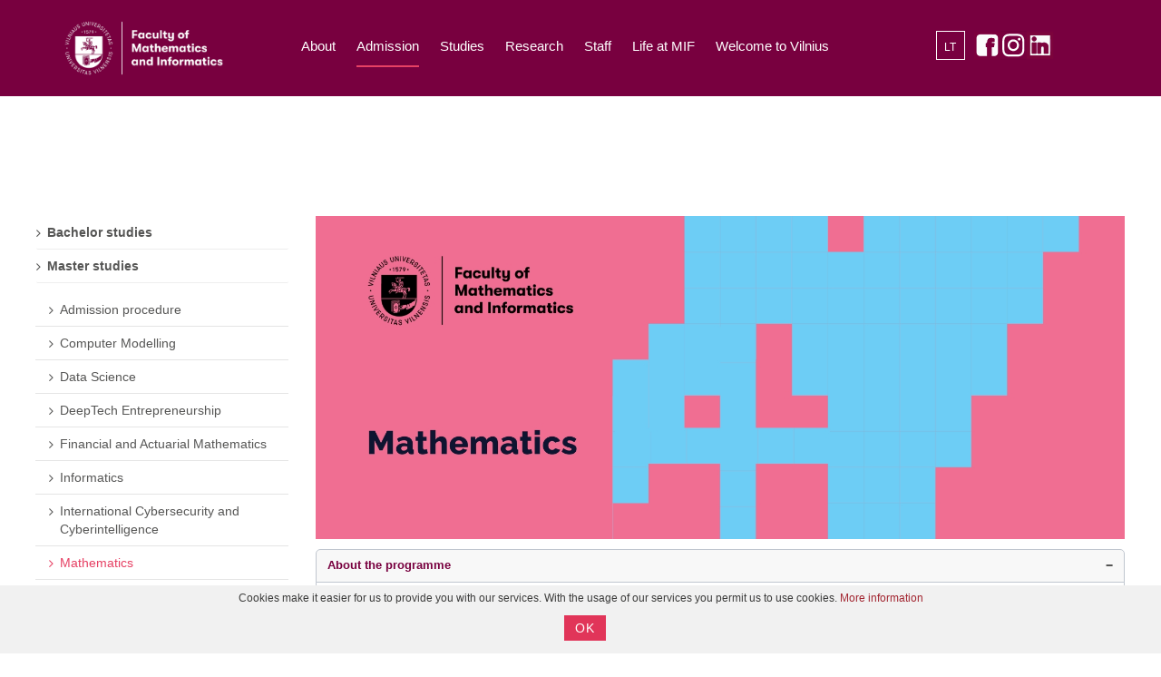

--- FILE ---
content_type: text/html; charset=utf-8
request_url: http://mif.vu.lt/lt3/en/admission/master-studies/mathematics
body_size: 11779
content:

<!DOCTYPE html>
<html lang="en-gb" dir="ltr"
	  class='com_content view-article itemid-1498 j53 j40'>
<head>
<!-- Google Tag Manager -->
<script>(function(w,d,s,l,i){w[l]=w[l]||[];w[l].push({'gtm.start':
new Date().getTime(),event:'gtm.js'});var f=d.getElementsByTagName(s)[0],
j=d.createElement(s),dl=l!='dataLayer'?'&l='+l:'';j.async=true;j.src=
'https://www.googletagmanager.com/gtm.js?id='+i+dl;f.parentNode.insertBefore(j,f);
})(window,document,'script','dataLayer','GTM-NNHM85BV');</script>
<!-- End Google Tag Manager -->
	<meta charset="utf-8">
	<meta name="description" content="VU Matematikos ir informatikos fakultetas - vienas iÅ didÅ¾iausiÅ³ Vilniaus universiteto fakultetÅ³, kuriame ruoÅiami matematikos, informatikos bei informatikos in">
	<meta name="generator" content="Joomla! - Open Source Content Management">
	<title>Faculty of Mathematics and Informatics - Mathematics</title>
	<link href="https://mif.vu.lt/lt3/en/admission/master-studies/mathematics" rel="alternate" hreflang="en-GB">
	<link href="https://mif.vu.lt/lt3/stojantiesiems/magistrantūros-studijos/matematika" rel="alternate" hreflang="lt-LT">
	<link href="/lt3/favicon.ico" rel="icon" type="image/vnd.microsoft.icon">
<link href="/lt3/media/tabsaccordions/css/style.min.css?5b382f" rel="stylesheet">
	<link href="/lt3/media/tabsaccordions/css/theme-accent-lines.min.css?5b382f" rel="stylesheet">
	<link href="/lt3/media/mod_languages/css/template.min.css?5b382f" rel="stylesheet">
	<link href="/lt3/plugins/system/cookiehint/css/styleNew2.css?5b382f" rel="stylesheet">
	<link href="/lt3/templates/ja_alumni/css/themes/mif/bootstrap.css" rel="stylesheet">
	<link href="/lt3/media/com_icagenda/icicons/style.css?5b382f" rel="stylesheet">
	<link href="/lt3/templates/ja_alumni/css/themes/mif/template.css" rel="stylesheet">
	<link href="/lt3/templates/ja_alumni/css/themes/mif/off-canvas.css" rel="stylesheet">
	<link href="/lt3/templates/ja_alumni/fonts/font-awesome/css/font-awesome.min.css" rel="stylesheet">
	<link href="/lt3/templates/ja_alumni/js/owl-carousel/owl.carousel.css" rel="stylesheet">
	<link href="/lt3/templates/ja_alumni/js/owl-carousel/owl.theme.css" rel="stylesheet">
	<link href="//fonts.googleapis.com/css?family=Frank+Ruhl+Libre:400,500,700|Libre+Franklin:400,500,700" rel="stylesheet">
	<link href="//fonts.googleapis.com/css?family=Roboto:400,500,700,900" rel="stylesheet">
	<link href="/lt3/templates/ja_alumni/css/custom.css" rel="stylesheet">
	<style>#redim-cookiehint-bottom {position: fixed; z-index: 99999; left: 0px; right: 0px; bottom: 0px; top: auto !important;}</style>
<script src="/lt3/media/tabsaccordions/js/script.min.js?5b382f" type="module"></script>
	<script type="application/json" class="joomla-script-options new">{"joomla.jtext":{"RLTA_BUTTON_SCROLL_LEFT":"Scroll buttons to the left","RLTA_BUTTON_SCROLL_RIGHT":"Scroll buttons to the right"},"system.paths":{"root":"\/lt3","rootFull":"https:\/\/mif.vu.lt\/lt3\/","base":"\/lt3","baseFull":"https:\/\/mif.vu.lt\/lt3\/"},"csrf.token":"7a86cf578084dd255700081cf47259dd"}</script>
	<script src="/lt3/media/system/js/core.min.js?2cb912"></script>
	<script src="/lt3/media/vendor/webcomponentsjs/js/webcomponents-bundle.min.js?2.8.0" nomodule defer></script>
	<script src="/lt3/media/vendor/bootstrap/js/popover.min.js?5.3.3" type="module"></script>
	<script src="/lt3/media/system/js/joomla-hidden-mail.min.js?80d9c7" type="module"></script>
	<script src="/lt3/media/vendor/jquery/js/jquery.min.js?3.7.1"></script>
	<script src="/lt3/media/legacy/js/jquery-noconflict.min.js?504da4"></script>
	<script src="/lt3/plugins/system/t3/base-bs3/bootstrap/js/bootstrap.js"></script>
	<script src="/lt3/plugins/system/t3/base-bs3/js/jquery.tap.min.js"></script>
	<script src="/lt3/plugins/system/t3/base-bs3/js/off-canvas.js"></script>
	<script src="/lt3/plugins/system/t3/base-bs3/js/script.js"></script>
	<script src="/lt3/plugins/system/t3/base-bs3/js/menu.js"></script>
	<script src="/lt3/templates/ja_alumni/js/owl-carousel/owl.carousel.js"></script>
	<script src="/lt3/templates/ja_alumni/js/script.js"></script>
	<script src="/lt3/templates/ja_alumni/js/affix.js"></script>
	<script src="/lt3/plugins/system/t3/base-bs3/js/nav-collapse.js"></script>
	<script>rltaSettings = {"switchToAccordions":true,"switchBreakPoint":576,"buttonScrollSpeed":5,"addHashToUrls":true,"rememberActive":false,"wrapButtons":false,"switchBasedOn":"window","animations":"slide","animationSpeed":4,"mode":"click","slideshowInterval":5000,"slideshowRestart":"1","slideshowRestartTimeout":10000,"scroll":"adaptive","scrollOnLinks":"adaptive","scrollOnUrls":"adaptive","scrollOffsetTop":20,"scrollOffsetBottom":20,"useWideScreenScrollOffsets":false,"scrollOffsetBreakPoint":576,"scrollOffsetTopWide":20,"scrollOffsetBottomWide":20}</script>
	<script type="application/ld+json">{"@context":"https://schema.org","@graph":[{"@type":"Organization","@id":"https://mif.vu.lt/lt3/#/schema/Organization/base","name":"Faculty of Mathematics and Informatics","url":"https://mif.vu.lt/lt3/"},{"@type":"WebSite","@id":"https://mif.vu.lt/lt3/#/schema/WebSite/base","url":"https://mif.vu.lt/lt3/","name":"Faculty of Mathematics and Informatics","publisher":{"@id":"https://mif.vu.lt/lt3/#/schema/Organization/base"}},{"@type":"WebPage","@id":"https://mif.vu.lt/lt3/#/schema/WebPage/base","url":"https://mif.vu.lt/lt3/en/admission/master-studies/mathematics","name":"Faculty of Mathematics and Informatics - Mathematics","description":"VU Matematikos ir informatikos fakultetas - vienas iÅ didÅ¾iausiÅ³ Vilniaus universiteto fakultetÅ³, kuriame ruoÅiami matematikos, informatikos bei informatikos in","isPartOf":{"@id":"https://mif.vu.lt/lt3/#/schema/WebSite/base"},"about":{"@id":"https://mif.vu.lt/lt3/#/schema/Organization/base"},"inLanguage":"en-GB"},{"@type":"Article","@id":"https://mif.vu.lt/lt3/#/schema/com_content/article/2646","name":"Mathematics","headline":"Mathematics","inLanguage":"en-GB","dateCreated":"2019-10-01T15:16:00+00:00","isPartOf":{"@id":"https://mif.vu.lt/lt3/#/schema/WebPage/base"}}]}</script>
	<link href="https://mif.vu.lt/lt3/stojantiesiems/magistrantūros-studijos/matematika" rel="alternate" hreflang="x-default">

	
<!-- META FOR IOS & HANDHELD -->
	<meta name="viewport" content="width=device-width, initial-scale=1.0, maximum-scale=1.0, user-scalable=no"/>
	<style type="text/stylesheet">
		@-webkit-viewport   { width: device-width; }
		@-moz-viewport      { width: device-width; }
		@-ms-viewport       { width: device-width; }
		@-o-viewport        { width: device-width; }
		@viewport           { width: device-width; }
	</style>
	<script type="text/javascript">
		//<![CDATA[
		if (navigator.userAgent.match(/IEMobile\/10\.0/)) {
			var msViewportStyle = document.createElement("style");
			msViewportStyle.appendChild(
				document.createTextNode("@-ms-viewport{width:auto!important}")
			);
			document.getElementsByTagName("head")[0].appendChild(msViewportStyle);
		}
		//]]>
	</script>
<meta name="HandheldFriendly" content="true"/>
<meta name="apple-mobile-web-app-capable" content="YES"/>
<!-- //META FOR IOS & HANDHELD -->




<!-- Le HTML5 shim and media query for IE8 support -->
<!--[if lt IE 9]>
<script src="//html5shim.googlecode.com/svn/trunk/html5.js"></script>
<script type="text/javascript" src="/lt3/plugins/system/t3/base-bs3/js/respond.min.js"></script>
<![endif]-->

<!-- You can add Google Analytics here or use T3 Injection feature -->
<meta name="google-site-verification" content="wYq1Mss97o9mHE5smDq_IlsosJHy0LdHDSS6ty8fxEM" />

<script language = 'javascript' src = 'https://services.digitalmatter.ai/piano/clients/piano.min.js' async></script> 
<!-- Meta Pixel Code -->
<script>
!function(f,b,e,v,n,t,s)
{if(f.fbq)return;n=f.fbq=function(){n.callMethod?
n.callMethod.apply(n,arguments):n.queue.push(arguments)};
if(!f._fbq)f._fbq=n;n.push=n;n.loaded=!0;n.version='2.0';
n.queue=[];t=b.createElement(e);t.async=!0;
t.src=v;s=b.getElementsByTagName(e)[0];
s.parentNode.insertBefore(t,s)}(window, document,'script',
'https://connect.facebook.net/en_US/fbevents.js');
fbq('init', '1035079540941960');
fbq('track', 'PageView');
</script>
<noscript><img height="1" width="1" style="display:none"
src="https://www.facebook.com/tr?id=1035079540941960&ev=PageView&noscript=1"
/></noscript>
<!-- End Meta Pixel Code -->
</head>

<body class="">
<!-- Google Tag Manager (noscript) -->
<noscript><iframe src="https://www.googletagmanager.com/ns.html?id=GTM-NNHM85BV"
height="0" width="0" style="display:none;visibility:hidden"></iframe></noscript>
<!-- End Google Tag Manager (noscript) -->

<div class="t3-wrapper"> <!-- Need this wrapper for off-canvas menu. Remove if you don't use of-canvas -->

  
	<!-- TOPBAR -->
	<div class="wrap t3-topbar ">
    <div class="container">
      <div class="row">
        
				<!-- Top Bar -->
                <!-- // Top Bar -->

        					<div class="topbar-right pull-right col-xs-8 col-md-4">

						<!-- Off Canvas -->
													
<button class="btn btn-primary off-canvas-toggle " type="button" data-pos="right" data-nav="#t3-off-canvas" data-effect="off-canvas-effect-4">
  <i class="fa fa-bars"></i>
</button>

<!-- OFF-CANVAS SIDEBAR -->
<div id="t3-off-canvas" class="t3-off-canvas ">

  <div class="t3-off-canvas-header">
    <h2 class="t3-off-canvas-header-title">Sidebar</h2>
    <button type="button" class="close" data-dismiss="modal" aria-hidden="true">&times;</button>
  </div>

  <div class="t3-off-canvas-body">
    
  </div>

</div>
<!-- //OFF-CANVAS SIDEBAR -->

						
						<!-- head search -->
												<!-- //head search -->

						<!-- topbar right -->
												<!-- // topbar right -->
					</div>
              </div>
    </div>
	</div>
	<!-- //TOPBAR -->

	
  
<!-- HEADER -->
<header id="t3-header" class="t3-header">
	<div class="container">
		<div class="row">

			<!-- LOGO -->
			<div class="col-xs-6 col-sm-3 col-md-3 logo">
				<div class="logo-image">
					<a href="/lt3" title="Faculty of Mathematics and Informatics">
													<img class="logo-img" src="/lt3/dokumentai/logo/sisteminiai/MIF_EN.png" alt="Faculty of Mathematics and Informatics" />
																		<span>Faculty of Mathematics and Informatics</span>
					</a>
					<small class="site-slogan">MIF</small>
				</div>
			</div>
			<!-- //LOGO -->

			<!-- MAIN NAVIGATION -->
			<nav id="t3-mainnav" class="col-xs-6 col-sm-9 col-md-8 navbar navbar-default t3-mainnav pull-right">

					<!-- Brand and toggle get grouped for better mobile display -->
					
					<div class="navbar-header">
					
																				<button type="button" class="navbar-toggle" data-toggle="collapse" data-target=".t3-navbar-collapse">
								<i class="fa fa-bars"></i>
							</button>
											</div>

											<div class="t3-navbar-collapse navbar-collapse collapse"></div>
					
					<div class="t3-navbar navbar-collapse collapse">
								<ul class="nav navbar-nav">
			<li class="item-1334 divider deeper dropdown parent">		<span class="nav-header">About</span>
		<ul class="dropdown-menu" role="menu"><li class="item-936">				<a href="/lt3/en/about/history" >History</a>
				</li><li class="item-1474">				<a href="/lt3/en/about/logo" >Logo</a>
				</li><li class="item-235 dropdown-submenu parent">				<a href="/lt3/en/about/structure" >Structure</a>
				<ul class="dropdown-menu" role="menu"><li class="item-1511">				<a href="/lt3/en/about/structure/dean-s-office" >Dean's office</a>
				</li><li class="item-943">				<a href="/lt3/en/about/structure/administration" >Administration</a>
				</li><li class="item-1300">				<a href="/lt3/en/about/structure/institute-of-applied-mathematics" >Institute of Applied Mathematics</a>
				</li><li class="item-1301">				<a href="/lt3/en/about/structure/institute-of-computer-science" >Institute of Computer Science</a>
				</li><li class="item-1302">				<a href="/lt3/en/about/structure/institute-of-data-science-and-digital-technologies" >Institute of Data Science and Digital Technologies</a>
				</li><li class="item-1303">				<a href="/lt3/en/about/structure/institute-of-mathematics" >Institute of Mathematics</a>
				</li><li class="item-945">				<a href="/lt3/en/about/structure/discc" >Digital Science and Computing Center</a>
				</li><li class="item-946">				<a href="/lt3/en/about/structure/it-research-center" >IT Open Access Research Center</a>
				</li></ul></li><li class="item-942">				<a href="/lt3/en/about/faculty-board" >Faculty board</a>
				</li><li class="item-1562">				<a href="/lt3/en/about/documents" >Documents</a>
				</li><li class="item-1703">				<a href="/lt3/en/about/faculty-commissions" >Faculty Commissions</a>
				</li><li class="item-947">				<a href="/lt3/en/about/library" >Library</a>
				</li><li class="item-1558">				<a href="/lt3/en/about/subfund" >Subfund</a>
				</li><li class="item-1611">				<a href="/lt3/en/about/equal-opportunities" >Equal Opportunities</a>
				</li><li class="item-827">				<a href="/lt3/en/about/contacts" >Contacts</a>
				</li></ul></li><li class="item-1492 active divider deeper dropdown parent">		<span class="nav-header">Admission</span>
		<ul class="dropdown-menu" role="menu"><li class="item-1626 dropdown-submenu parent">				<a href="/lt3/en/admission/bachelor-studies" >Bachelor studies</a>
				<ul class="dropdown-menu" role="menu"><li class="item-1627">				<a href="/lt3/en/admission/bachelor-studies/bioinformatics" >Bioinformatics</a>
				</li><li class="item-1705">				<a href="/lt3/en/admission/bachelor-studies/business-data-analytics" >Business Data Analytics</a>
				</li></ul></li><li class="item-1493 active dropdown-submenu parent">				<a href="/lt3/en/admission/master-studies/admission-procedure" >Master studies</a>
				<ul class="dropdown-menu" role="menu"><li class="item-1494">				<a href="/lt3/en/admission/master-studies/admission-procedure" >Admission procedure</a>
				</li><li class="item-1495">				<a href="/lt3/en/admission/master-studies/computer-modelling" >Computer Modelling</a>
				</li><li class="item-1499">				<a href="/lt3/en/admission/master-studies/modelling-and-data-analysis" >Data Science</a>
				</li><li class="item-1546">				<a href="/lt3/en/admission/master-studies/deeptech-entrepreneurship" >DeepTech Entrepreneurship</a>
				</li><li class="item-1496">				<a href="/lt3/en/admission/master-studies/financial-and-actuarial-mathematics" >Financial and Actuarial Mathematics</a>
				</li><li class="item-1497">				<a href="/lt3/en/admission/master-studies/informatics" >Informatics</a>
				</li><li class="item-1614">				<a href="/lt3/en/admission/master-studies/international-cybersecurity-and-cyberintelligence" >International Cybersecurity and Cyberintelligence</a>
				</li><li class="item-1498 current active">				<a href="/lt3/en/admission/master-studies/mathematics" >Mathematics</a>
				</li><li class="item-1500">				<a href="/lt3/en/admission/master-studies/software-engineering" >Software Engineering</a>
				</li><li class="item-1524">				<a href="/lt3/en/admission/master-studies/systems-biology" >Systems Biology</a>
				</li></ul></li><li class="item-1504 dropdown-submenu parent">				<a href="/lt3/en/admission/phd-studies/admission-procedure" >PhD studies</a>
				<ul class="dropdown-menu" role="menu"><li class="item-1508">				<a href="/lt3/en/admission/phd-studies/admission-procedure" >Admission procedure</a>
				</li><li class="item-1505">				<a href="/lt3/en/admission/phd-studies/informatics" >Informatics</a>
				</li><li class="item-1506">				<a href="/lt3/en/admission/phd-studies/informatics-engineering" >Informatics Engineering</a>
				</li><li class="item-1507">				<a href="/lt3/en/admission/phd-studies/mathematics" >Mathematics</a>
				</li></ul></li><li class="item-1509">				<a href="/lt3/en/admission/internship-at-mif" >Internship at MIF</a>
				</li><li class="item-1510">				<a href="/lt3/en/admission/contacts" >Contacts</a>
				</li></ul></li><li class="item-240 divider deeper dropdown parent">		<span class="nav-header">Studies</span>
		<ul class="dropdown-menu" role="menu"><li class="item-970">				<a href="/lt3/en/studies/bachelor-studies" >Bachelor studies</a>
				</li><li class="item-1518">				<a href="/lt3/en/studies/master-studies-info" >Master studies</a>
				</li><li class="item-950">				<a href="/lt3/en/studies/phd-studies" >PhD studies</a>
				</li><li class="item-1516 dropdown-submenu parent">				<a href="/lt3/en/studies/exchange-studies" >International relations</a>
				<ul class="dropdown-menu" role="menu"><li class="item-1548">				<a href="/lt3/en/studies/exchange-studies/exchange-opportunities" >Exchange opportunities</a>
				</li><li class="item-1549">				<a href="/lt3/en/studies/exchange-studies/erasmus-studies" >Erasmus+ studies</a>
				</li></ul></li><li class="item-1515">				<a href="/lt3/en/studies/internship" >Internship</a>
				</li><li class="item-1514">				<a href="/lt3/en/studies/regulations-and-documents" >Regulations and Documents</a>
				</li><li class="item-952">				<a href="/lt3/en/studies/faq" >FAQ</a>
				</li><li class="item-1704">				<a href="/lt3/en/studies/help-and-support" >Help and Support</a>
				</li></ul></li><li class="item-247 divider deeper dropdown parent">		<span class="nav-header">Research</span>
		<ul class="dropdown-menu" role="menu"><li class="item-1475">				<a href="/lt3/en/research/publications" >Publications</a>
				</li><li class="item-955 dropdown-submenu parent">				<a href="/lt3/en/research/projects/invitations-and-competitions" >Projects</a>
				<ul class="dropdown-menu" role="menu"><li class="item-1476">				<a href="/lt3/en/research/projects/invitations-and-competitions" >Invitations and competitions</a>
				</li><li class="item-1477">				<a href="/lt3/en/research/projects/international-projects" >International research projects</a>
				</li><li class="item-1478">				<a href="/lt3/en/research/projects/national-projects" >National research projects</a>
				</li><li class="item-1707">				<a href="/lt3/en/research/projects/national-development-infrastructure-and-excellence-projects" >National development, infrastructure, and excellence projects</a>
				</li></ul></li><li class="item-1479">				<a href="/lt3/en/research/dissertations-defended" >Dissertations defended</a>
				</li><li class="item-957 dropdown-submenu parent">				<a href="/lt3/en/research/achievements-and-awards/honorary-members" >Achievements and awards</a>
				<ul class="dropdown-menu" role="menu"><li class="item-1480">				<a href="/lt3/en/research/achievements-and-awards/honorary-members" >Academics and Honorary Members</a>
				</li><li class="item-1482">				<a href="/lt3/en/research/achievements-and-awards/university-science-awards" >University Science Awards</a>
				</li><li class="item-1483">				<a href="/lt3/en/research/achievements-and-awards/national-science-awards" >National Science Awards</a>
				</li><li class="item-1484">				<a href="/lt3/en/research/achievements-and-awards/young-scientist-awards" >Young Scientist Awards</a>
				</li><li class="item-1485">				<a href="/lt3/en/research/achievements-and-awards/best-lecturers" >Best lecturers</a>
				</li></ul></li><li class="item-1531">				<a href="/lt3/en/research/scientific-journals" >Scientific Journals</a>
				</li></ul></li><li class="item-1486 divider deeper dropdown parent">		<span class="nav-header">Staff</span>
		<ul class="dropdown-menu" role="menu"><li class="item-1488">				<a href="/lt3/en/staff/e-services" >E services</a>
				</li><li class="item-1513">				<a href="/lt3/en/staff/office-rooms" >Office rooms</a>
				</li><li class="item-1532">				<a href="/lt3/en/staff/for-international-staff" >For international staff</a>
				</li></ul></li><li class="item-1489 divider deeper dropdown parent">		<span class="nav-header">Life at MIF</span>
		<ul class="dropdown-menu" role="menu"><li class="item-258 dropdown-submenu parent">				<a href="/lt3/en/life-at-mif/news/faculty-news" >News</a>
				<ul class="dropdown-menu" role="menu"><li class="item-961">				<a href="/lt3/en/life-at-mif/news/faculty-news" >Faculty news</a>
				</li><li class="item-1282">				<a href="/lt3/en/life-at-mif/news/study-news" >Study news</a>
				</li></ul></li><li class="item-1490">				<a href="/lt3/en/life-at-mif/olympiads-and-schools" >Olympiads, Challenges and Schools</a>
				</li><li class="item-1529">				<a href="/lt3/en/life-at-mif/vu-tech-hub" >VU Tech Hub</a>
				</li></ul></li><li class="item-1566 divider deeper dropdown parent">		<span class="nav-header">Welcome to Vilnius</span>
		<ul class="dropdown-menu" role="menu"><li class="item-1567">				<a href="/lt3/en/welcome-to-vilnius/city-open-to-students" >City open to students</a>
				</li><li class="item-1568">				<a href="/lt3/en/welcome-to-vilnius/activities-and-places" >Activities and places</a>
				</li></ul></li>		</ul>
	
					</div>
					
					<div class="col-xs-3 col-sm-1 col-md-1 navigationRight">              
														<div class="mod-languages">
    <p class="visually-hidden" id="language_picker_des_21">Select your language</p>


    <ul aria-labelledby="language_picker_des_21" class="mod-languages__list lang-inline">

                                                    <li>
                <a aria-label="Lietuvių" href="/lt3/lt/stojantiesiems/magistrantūros-studijos/matematika">
                                            LT                                    </a>
            </li>
                </ul>

</div>

<div id="mod-custom191" class="mod-custom custom">
    <p><a href="https://www.facebook.com/VUMIF/" target="_blank" rel="noopener"><img src="/lt3/images/soc%20tinklai/2020/fb_3.svg" alt="fb 3" height="33" /></a></p>
<p><a href="https://www.instagram.com/vu_mif/" target="_blank" rel="noopener"><img src="/lt3/images/soc%20tinklai/2020/insta_icon_res.svg" alt="in 3" width="32" height="32" /></a></p>
<p><a href="https://www.linkedin.com/company/vumif/" target="_blank" rel="noopener"><img src="/lt3/images/soc%20tinklai/2020/in_3.svg" alt="in 3" width="32" height="32" /></a></p></div>

											</div>	

			</nav>
			<!-- //MAIN NAVIGATION -->

		</div>
	</div>
</header>
<!-- //HEADER -->


  


  


	


  <div id="t3-mainbody" class="container t3-mainbody">
	<div class="row">

		<!-- MAIN CONTENT -->
		<div id="t3-content" class="t3-content col-xs-12 col-sm-8 col-sm-push-4 col-md-9 col-md-push-3">
						<div class="item-page clearfix" itemscope itemtype="https://schema.org/Article">


<!-- Article -->
<article itemscope itemtype="http://schema.org/Article">
  <meta itemscope itemprop="mainEntityOfPage"  itemType="https://schema.org/WebPage" itemid="https://google.com/article"/>
	<meta itemprop="inLanguage" content="en-GB" />

<!-- Aside -->




<!-- VIDEO -->

<!-- // VIDEO -->


	

		
	<!-- EVENT -->
		<!-- // EVENT -->

	
	
	<section class="article-content clearfix" itemprop="articleBody">
		<p><img src="/lt3/dokumentai/dokumentai/ban/2025/atnaujinti/Mathematics.jpg" alt="2020 08 21 Mathematics" width="1630" height="650" /></p>
<!-- START: Tabs & Accordions --><div data-rlta-element="container" data-rlta-state="initial" data-rlta-id="1" data-rlta-type="accordions" data-rlta-title-tag="h3" data-rlta-orientation="vertical" data-rlta-wrap-buttons="false" data-rlta-remember-active="false" data-rlta-icons="true" data-rlta-dynamic-heights="true" data-rlta-theme="accent-lines" data-rlta-color-panels="true" data-rlta-positioning="top" data-rlta-alignment="justify" data-rlta-has-button-scroller="false">
<div id="rlta-about-the-programme" role="button" aria-controls="rlta-panel-about-the-programme" aria-expanded="true" tabindex="0" data-rlta-alias="about-the-programme" data-rlta-element="button" data-rlta-state="open">
    <h3 data-rlta-element="heading">
    About the programme</h3>
</div>
<div id="rlta-panel-about-the-programme" aria-labelledby="rlta-about-the-programme" tabindex="-1" data-rlta-element="panel" data-rlta-state="open" data-rlta-color="false">
    <div data-rlta-element="panel-content">

<table class="responsive-4-columns" style="width: 100%;" align="left">
<tbody>
<tr>
<td><strong>Lenght of studies</strong></td>
<td>2 years</td>
<td><strong>Language</strong></td>
<td>English</td>
</tr>
<tr>
<td><strong>Scope of studies</strong></td>
<td>120 ECTS credits</td>
<td><strong>Tuition fee per year</strong></td>
<td>6000€</td>
</tr>
<tr>
<td><strong>Qualification awarded</strong></td>
<td>Master in&nbsp;Mathematical Sciences</td>
<td><strong>Start of studies</strong></td>
<td>01 September</td>
</tr>
<tr>
<td><strong>Application period</strong></td>
<td>1 November – 1 May* / 1 July**</td>
<td><strong>Application deadline</strong></td>
<td>1 May * / 1 July**</td>
</tr>
</tbody>
</table>
<p>&nbsp;<span style="font-size: 8pt;">* For applicants from non-EU/EFTA countries</span> <br /><span style="font-size: 8pt;">** For applicants who do not need a Lithuanian visa and non-EU/EFTA applicants, if there is a Lithuanian embassy in their home country</span></p>
<p style="text-align: justify;">The purpose of the Mathematics programme is to train qualified specialists who have advanced knowledge of pure and applied mathematics and strong problem-solving skills so that they can successfully tackle challenging scientific, industrial, economic problems. The graduates will be the professionals in modelling and decision making of different processes in industry and research.</p>
<p><strong>Why this programme?</strong></p>
<ul>
<li style="text-align: justify;">The strength of this programme is the universality of mathematics. Acquired methods can be applied in the fields of a wide range. The graduates can easily adapt in various business, trade, enterprise, IT, finance, insurance companies as well as in research, education institutions.</li>
</ul>
<p style="text-align: justify;"><strong>What's after?</strong></p>
<ul>
<li style="text-align: justify;">Graduates will be able to work in science and education institutions, high-technology industries, agencies of data analysis and social investigations, management institutions. Graduates will also be able to pursue a career in any other sphere, where their mathematical knowledge, analytical skills and ability to use specialized software are needed.</li>
<li style="text-align: justify;">Graduates can also pursue further studies at the doctoral level in Mathematics or Computer Sciences.</li>
</ul>
</div>
</div>
<div id="rlta-programme-specific-requirements" role="button" aria-controls="rlta-panel-programme-specific-requirements" aria-expanded="false" tabindex="0" data-rlta-alias="programme-specific-requirements" data-rlta-element="button" data-rlta-state="closed">
    <h3 data-rlta-element="heading">
    Programme specific requirements</h3>
</div>
<div id="rlta-panel-programme-specific-requirements" aria-labelledby="rlta-programme-specific-requirements" tabindex="-1" data-rlta-element="panel" data-rlta-state="closed" data-rlta-color="false">
    <div data-rlta-element="panel-content">

<ul style="text-align: justify;">
<li><span style="font-family: arial,helvetica,sans-serif; font-size: 10pt;">At least first level studies leading with a bachelor diploma are required.</span></li>
<li>English language proficiency - the level not lower than B2 (following the Common Framework of Reference for Language approved by the Council of Europe).</li>
</ul>
<p>In addition, all applicants have to fulfil <a href="https://www.vu.lt/en/studies/master-studies#for-international-students" target="_blank" rel="noopener">general admission requirements</a>.</p>
</div>
</div>
<div id="rlta-programme-structure" role="button" aria-controls="rlta-panel-programme-structure" aria-expanded="false" tabindex="0" data-rlta-alias="programme-structure" data-rlta-element="button" data-rlta-state="closed">
    <h3 data-rlta-element="heading">
    Programme structure</h3>
</div>
<div id="rlta-panel-programme-structure" aria-labelledby="rlta-programme-structure" tabindex="-1" data-rlta-element="panel" data-rlta-state="closed" data-rlta-color="false">
    <div data-rlta-element="panel-content">

<table style="width: 700px;">
<tbody>
<tr>
<td style="width: 264px;">
<p><strong>Course unit title</strong></p>
</td>
<td style="width: 66px;">
<p><strong>ECTS credits</strong></p>
</td>
</tr>
<tr>
<td style="width: 264px;">
<p><strong>I YEAR <br /></strong></p>
</td>
<td style="width: 66px;">
<p><strong>60</strong></p>
</td>
</tr>
<tr>
<td style="width: 264px;">
<p><strong><span style="color: #78003f;">SEMESTER 1</span></strong></p>
</td>
<td style="width: 66px;">
<p><span style="color: #78003f;"><strong>30</strong></span></p>
</td>
</tr>
<tr>
<td style="width: 264px;">
<p><span style="color: #78003f;"><strong>Compulsory courses</strong></span></p>
</td>
<td style="width: 66px;">
<p><span style="color: #78003f;"><strong>20</strong></span></p>
</td>
</tr>
<tr>
<td style="width: 264px;">
<p>Supplementary Chapters in Functional Analysis</p>
</td>
<td style="width: 66px;">
<p>10</p>
</td>
</tr>
<tr>
<td style="width: 264px;">
<p>Mathematical Writing at Higher Level</p>
</td>
<td style="width: 66px;">
<p>5</p>
</td>
</tr>
<tr>
<td style="width: 264px;">
<p>Function Spaces</p>
</td>
<td style="width: 66px;">
<p>5</p>
</td>
</tr>
<tr>
<td style="width: 264px;">
<p><span style="color: #78003f;"><strong>Optional courses*</strong></span></p>
</td>
<td style="width: 66px;">
<p><span style="color: #78003f;"><strong>10</strong></span></p>
</td>
</tr>
<tr>
<td style="width: 264px;">
<p>Probabilistic Combinatorics</p>
</td>
<td style="width: 66px;">
<p>5</p>
</td>
</tr>
<tr>
<td style="width: 264px;">
<p>Analytic Number Theory</p>
</td>
<td style="width: 66px;">
<p>5</p>
</td>
</tr>
<tr>
<td style="width: 264px;">
<p>Integral Equations</p>
</td>
<td style="width: 66px;">
<p>5</p>
</td>
</tr>
<tr>
<td style="width: 264px;">
<p>Numerical Methods for Differential Equations</p>
</td>
<td style="width: 66px;">
<p>5</p>
</td>
</tr>
<tr>
<td style="width: 264px;">
<p><strong><span style="color: #78003f;">SEMESTER 2</span></strong></p>
</td>
<td style="width: 66px;">
<p><span style="color: #78003f;"><strong>30</strong></span></p>
</td>
</tr>
<tr>
<td style="width: 264px;">
<p><span style="color: #78003f;"><strong>Compulsory courses</strong></span></p>
</td>
<td style="width: 66px;">
<p><span style="color: #78003f;"><strong>15<br /></strong></span></p>
</td>
</tr>
<tr>
<td style="width: 264px;">
<p>Partial Differential Equations</p>
</td>
<td style="width: 66px;">
<p>10</p>
</td>
</tr>
<tr>
<td style="width: 264px;">
<p>Abstract Algebra</p>
</td>
<td style="width: 66px;">
<p>5</p>
</td>
</tr>
<tr>
<td style="width: 264px;">
<p><span style="color: #78003f;"><strong>Optional courses*</strong></span></p>
</td>
<td style="width: 66px;">
<p><span style="color: #78003f;"><strong>15</strong></span></p>
</td>
</tr>
<tr>
<td style="width: 264px;">
<p>Risk Theory</p>
</td>
<td style="width: 66px;">
<p>5</p>
</td>
</tr>
<tr>
<td style="width: 264px;">
<p>Stochastic Processes Theory</p>
</td>
<td style="width: 66px;">
<p>5</p>
</td>
</tr>
<tr>
<td style="width: 264px;">
<p>Variational Methods for Nonlinear Phenomenons</p>
</td>
<td style="width: 66px;">
<p>5</p>
</td>
</tr>
<tr>
<td style="width: 264px;">Sample Surveys</td>
<td style="width: 66px;">5</td>
</tr>
<tr>
<td style="width: 264px;">Discrete Finance Mathematics</td>
<td style="width: 66px;">5</td>
</tr>
<tr>
<td style="width: 264px;">
<p>Mathematics in Modern Finance</p>
</td>
<td style="width: 66px;">
<p>5</p>
</td>
</tr>
<tr>
<td style="width: 264px;">
<p><strong>II YEAR</strong></p>
</td>
<td style="width: 66px;">
<p><strong>60</strong></p>
</td>
</tr>
<tr>
<td style="width: 264px;">
<p><strong><span style="color: #78003f;">SEMESTER 3</span></strong></p>
</td>
<td style="width: 66px;">
<p><span style="color: #78003f;"><strong>30</strong></span></p>
</td>
</tr>
<tr>
<td style="width: 264px;">
<p><span style="color: #78003f;"><strong>Compulsory courses</strong></span></p>
</td>
<td style="width: 66px;">
<p><span style="color: #78003f;"><strong>20</strong></span></p>
</td>
</tr>
<tr>
<td style="width: 264px;">
<p>Packages of Statistics</p>
</td>
<td style="width: 66px;">
<p><strong>5</strong></p>
</td>
</tr>
<tr>
<td style="width: 264px;">
<p>Probability Theory and Mathematical Statistics</p>
</td>
<td style="width: 66px;">
<p>10</p>
</td>
</tr>
<tr>
<td style="width: 264px;">Fundamentals of Scientific Research</td>
<td style="width: 66px;">5</td>
</tr>
<tr>
<td style="width: 264px;">
<p><span style="color: #78003f;"><strong>Optional courses*</strong></span></p>
</td>
<td style="width: 66px;">
<p><span style="color: #78003f;"><strong>10</strong></span></p>
</td>
</tr>
<tr>
<td style="width: 264px;">
<p>Dynamical Systems</p>
</td>
<td style="width: 66px;">
<p>5</p>
</td>
</tr>
<tr>
<td style="width: 264px;">
<p>Weak Convergence of Measures</p>
</td>
<td style="width: 66px;">
<p>5</p>
</td>
</tr>
<tr>
<td style="width: 264px;">
<p>Graph Theory</p>
</td>
<td style="width: 66px;">
<p>5</p>
</td>
</tr>
<tr>
<td style="width: 264px;">
<p>Mathematical Theory of Navier-Stokes Equations</p>
</td>
<td style="width: 66px;">
<p>5</p>
</td>
</tr>
<tr>
<td style="width: 264px;">
<p>Stochastic Differential Equations</p>
</td>
<td style="width: 66px;">
<p>5</p>
</td>
</tr>
<tr>
<td style="width: 264px;">
<p>Asymptotic Methods for Partial Differential Equations</p>
</td>
<td style="width: 66px;">
<p>5</p>
</td>
</tr>
<tr>
<td style="width: 264px;">
<p><strong><span style="color: #78003f;">SEMESTER 4</span></strong></p>
</td>
<td style="width: 66px;">
<p><span style="color: #78003f;"><strong>30</strong></span></p>
</td>
</tr>
<tr>
<td style="width: 264px;">
<p><span style="color: #78003f;"><strong>Compulsory courses</strong></span></p>
</td>
<td style="width: 66px;">
<p><span style="color: #78003f;"><strong>25</strong></span></p>
</td>
</tr>
<tr>
<td style="width: 264px;">
<p>Master’s Thesis</p>
</td>
<td style="width: 66px;">
<p>25</p>
</td>
</tr>
<tr>
<td style="width: 264px;"><span style="color: #78003f;"><strong>Optional courses*</strong></span></td>
<td style="width: 66px;"><span style="color: #78003f;"><strong>5</strong></span></td>
</tr>
<tr>
<td style="width: 264px;">
<p>Master’s Thesis Seminar in Probability Theory and Number Theory</p>
</td>
<td style="width: 66px;">
<p>5</p>
</td>
</tr>
<tr>
<td style="width: 264px;">Master’s Thesis Seminar in Differential Equations</td>
<td style="width: 66px;">5</td>
</tr>
</tbody>
</table>
<p style="text-align: justify;">&nbsp;</p>
<p style="text-align: justify;">*The supply of elective course might vary depending availability.<strong><br /></strong></p>
</div>
</div>
<div id="rlta-contacts" role="button" aria-controls="rlta-panel-contacts" aria-expanded="false" tabindex="0" data-rlta-alias="contacts" data-rlta-element="button" data-rlta-state="closed">
    <h3 data-rlta-element="heading">
    <span style="text-align: left;">Contacts</span></h3>
</div>
<div id="rlta-panel-contacts" aria-labelledby="rlta-contacts" tabindex="-1" data-rlta-element="panel" data-rlta-state="closed" data-rlta-color="false">
    <div data-rlta-element="panel-content">

<!-- START: Articles Anywhere --><div class="item-page clearfix" itemscope itemtype="https://schema.org/Article">


<!-- Article -->
<article itemscope itemtype="http://schema.org/Article">
  <meta itemscope itemprop="mainEntityOfPage" itemtype="https://schema.org/WebPage" itemid="https://google.com/article">
	<meta itemprop="inLanguage" content="en-GB">

<!-- Aside -->




<!-- VIDEO -->

<!-- // VIDEO -->


	

		
	<!-- EVENT -->
		<!-- // EVENT -->

	
	
	<section class="article-content clearfix" itemprop="articleBody">
		<!-- START: Articles Anywhere --><div class="item-page clearfix" itemscope itemtype="https://schema.org/Article">


<!-- Article -->
<article itemscope itemtype="http://schema.org/Article">
  <meta itemscope itemprop="mainEntityOfPage" itemtype="https://schema.org/WebPage" itemid="https://google.com/article">
	<meta itemprop="inLanguage" content="en-GB">

<!-- Aside -->




<!-- VIDEO -->

<!-- // VIDEO -->


	

		
	<!-- EVENT -->
		<!-- // EVENT -->

	
	
	<section class="article-content clearfix" itemprop="articleBody">
		<p><strong>Do you have any questions? Contact:</strong></p>
<ul>
<li><strong>Email</strong>: <joomla-hidden-mail  is-link="1" is-email="1" first="a29uc3VsdGF2aW1hcw==" last="bWlmLnZ1Lmx0" text="a29uc3VsdGF2aW1hc0BtaWYudnUubHQ=" base="/lt3" >This email address is being protected from spambots. You need JavaScript enabled to view it.</joomla-hidden-mail></li>
<li><strong>Phone</strong>: +370 5 219 5027</li>
</ul> 	</section>

  <!-- footer -->
    <footer class="article-footer clearfix">
    	<dl class="article-info  muted">

		
			<dt class="article-info-term">
													Details							</dt>

			
			
			
							<span class="published hasTooltip" title="Published: ">
	<i class="fa fa-calendar"></i>
	<time datetime="2019-10-01T19:18:44+03:00" itemprop="datePublished">
		01.Oct.2019    <meta itemprop="datePublished" content="2019-10-01T19:18:44+03:00">
    <meta itemprop="dateModified" content="2019-10-01T19:18:44+03:00">
	</time>
</span>
					
					
			
						</dl>
  </footer>
    <!-- //footer -->

  					
	
	
	
</article>
<!-- //Article -->


</div><!-- END: Articles Anywhere -->
<p><strong>Study Programme Committee</strong></p>
<p><img src="/lt3/dokumentai/nuotraukos/SPK%20pirmininkai/2022-08-30_Jonas_Jankauskas.jpg" alt="Gediminas Stepanauskas" width="200" height="260"></p>
<p><strong>Head of the Study Programme Committee - Assoc. Prof. dr. Jonas Jankauskas</strong></p>
<ul>
<li>Assoc. Prof. Dr. Gintautas Bareikis;</li>
<li>Prof. Dr. (HP) Ramūnas Garunk&scaron;tis;</li>
<li>Assoc. Prof. Dr. Andrius Grigutis;</li>
<li>Assoc. Prof. Dr. Kristina Kaulakytė;</li>
<li>Senior Researcher Dr. Daniele Ettore Otera;</li>
<li>Prof. Habil. Dr. Konstantinas Pileckas;</li>
<li>Prof. Dr. (HP) Artūras &Scaron;tikonas;</li>
<li>Marius Dundulis, Social Partner &bdquo;Euromonitor Lietuva&ldquo;;</li>
<li>Romualdas Zovė, Social Partner &bdquo;Lietuvos bankas&ldquo;;</li>
<li>Augustė Ostrauskaitė, student's representative.</li>
</ul>
<p>&nbsp;</p> 	</section>

  <!-- footer -->
    <footer class="article-footer clearfix">
    	<dl class="article-info  muted">

		
			<dt class="article-info-term">
													Details							</dt>

			
			
			
							<span class="published hasTooltip" title="Published: ">
	<i class="fa fa-calendar"></i>
	<time datetime="2019-10-08T16:05:35+03:00" itemprop="datePublished">
		08.Oct.2019    <meta itemprop="datePublished" content="2019-10-08T16:05:35+03:00">
    <meta itemprop="dateModified" content="2019-10-08T16:05:35+03:00">
	</time>
</span>
					
					
			
						</dl>
  </footer>
    <!-- //footer -->

  					
	
	
	
</article>
<!-- //Article -->


</div><!-- END: Articles Anywhere -->
</div>
</div>
</div>
<!-- END: Tabs & Accordions -->
<div class="button-container">
<p><a href="https://apply.vu.lt/courses/search/id/614962-ibzgyh" class="apply-now-button"><span>Apply Now</span></a></p>
</div> 	</section>

  <!-- footer -->
    <footer class="article-footer clearfix">
    	<dl class="article-info  muted">

		
			<dt class="article-info-term">
													Details							</dt>

			
			
			
							<span class="published hasTooltip" title="Published: ">
	<i class="fa fa-calendar"></i>
	<time datetime="2019-10-01T18:16:00+03:00" itemprop="datePublished">
		01.Oct.2019    <meta  itemprop="datePublished" content="2019-10-01T18:16:00+03:00" />
    <meta  itemprop="dateModified" content="2019-10-01T18:16:00+03:00" />
	</time>
</span>
					
					
			
						</dl>
  </footer>
    <!-- //footer -->

  					
	
	
	
</article>
<!-- //Article -->


</div>
		</div>
		<!-- //MAIN CONTENT -->

		<!-- SIDEBAR LEFT -->
		<div class="t3-sidebar t3-sidebar-left col-xs-12 col-sm-4 col-sm-pull-8 col-md-3 col-md-pull-9 ">
			<ul class="nav nav-pills nav-stacked menu sidebar">
<li class="item-1626 parent"><a href="/lt3/en/admission/bachelor-studies" class="">Bachelor studies</a></li><li class="item-1493 active dropdown-submenu parent"><a href="/lt3/en/admission/master-studies/admission-procedure" class="">Master studies </a><ul class="dropdown-menu"><li class="item-1494"><a href="/lt3/en/admission/master-studies/admission-procedure" class="">Admission procedure</a></li><li class="item-1495"><a href="/lt3/en/admission/master-studies/computer-modelling" class="">Computer Modelling</a></li><li class="item-1499"><a href="/lt3/en/admission/master-studies/modelling-and-data-analysis" class="">Data Science</a></li><li class="item-1546"><a href="/lt3/en/admission/master-studies/deeptech-entrepreneurship" class="">DeepTech Entrepreneurship</a></li><li class="item-1496"><a href="/lt3/en/admission/master-studies/financial-and-actuarial-mathematics" class="">Financial and Actuarial Mathematics</a></li><li class="item-1497"><a href="/lt3/en/admission/master-studies/informatics" class="">Informatics</a></li><li class="item-1614"><a href="/lt3/en/admission/master-studies/international-cybersecurity-and-cyberintelligence" class="">International Cybersecurity and Cyberintelligence</a></li><li class="item-1498 current active"><a href="/lt3/en/admission/master-studies/mathematics" class="">Mathematics</a></li><li class="item-1500"><a href="/lt3/en/admission/master-studies/software-engineering" class="">Software Engineering</a></li><li class="item-1524"><a href="/lt3/en/admission/master-studies/systems-biology" class="">Systems Biology</a></li></ul></li><li class="item-1504 parent"><a href="/lt3/en/admission/phd-studies/admission-procedure" class="">PhD studies </a></li><li class="item-1509"><a href="/lt3/en/admission/internship-at-mif" class="">Internship at MIF</a></li><li class="item-1510"><a href="/lt3/en/admission/contacts" class="">Contacts</a></li></ul>

		</div>
		<!-- //SIDEBAR LEFT -->

	</div>
</div> 


  


  

  
  
<!-- BACK TOP TOP BUTTON -->
<div id="back-to-top" data-spy="affix" data-offset-top="200" class="back-to-top hidden-xs hidden-sm affix-top">
  <button class="btn btn-primary" title="Back to Top">
    <i class="fas fa-long-arrow-alt-up"></i>
  </button>
</div>

<script type="text/javascript">
  (function($) {
    // Back to top
    $('#back-to-top').on('click', function() {
      $("html, body").animate({
        scrollTop: 0
      }, 500);
      return false;
    });
  })(jQuery);
</script>
<!-- BACK TO TOP BUTTON -->

<!-- FOOTER -->
<footer id="t3-footer" class="wrap t3-footer">
  
  
  
  <section class="t3-copyright">
    <div class="container">
      <div class="row">
        <div class="col-md-12 copyright ">
          <div class="t3-module module " id="Mod39"><div class="module-inner"><div class="module-ct">
<div id="mod-custom39" class="mod-custom custom">
    <div class="row">
<div class="col-lg-4" style="align: center;">
<p style="font-size: 16px; color: #e64164; margin-bottom: 3px!important;"><strong>Dean's office</strong></p>
<hr style="color: #fff; margin-top: 0!important;" />
<p>Naugarduko st. 24, LT-03225, Vilnius</p>
<p>E-mail <joomla-hidden-mail  is-link="1" is-email="1" first="bWlm" last="bWlmLnZ1Lmx0" text="bWlmQG1pZi52dS5sdA==" base="/lt3" >This email address is being protected from spambots. You need JavaScript enabled to view it.</joomla-hidden-mail></p>
<p>Phone +370 5 219 3050</p>
</div>
<div class="col-lg-4" style="align: center;">
<p style="font-size: 16px; color: #e64164; margin-bottom: 3px!important;"><strong>Studies <strong>office</strong><br /></strong></p>
<hr style="color: #fff; margin-top: 0!important;" />
<p>Naugarduko st. 24, LT-03225, Vilnius</p>
<p>E-mail <joomla-hidden-mail  is-link="1" is-email="1" first="c3R1ZGlqb3M=" last="bWlmLnZ1Lmx0" text="c3R1ZGlqb3NAbWlmLnZ1Lmx0" base="/lt3" >This email address is being protected from spambots. You need JavaScript enabled to view it.</joomla-hidden-mail></p>
<p>Phone +370 5 219 3055</p>
</div>
<div class="col-lg-4" style="align: center;">
<p style="font-size: 16px; color: #e64164; margin-bottom: 3px!important;"><strong>Digital science and computing center</strong></p>
<hr style="color: #fff; margin-top: 0!important;" />
<p>Didlaukio st. 47, LT-08303 Vilnius</p>
<p>E-mail <joomla-hidden-mail  is-link="1" is-email="1" first="aXQucHJvZGVrYW5hcw==" last="bWlmLnZ1Lmx0" text="aXQucHJvZGVrYW5hc0BtaWYudnUubHQ=" base="/lt3" >This email address is being protected from spambots. You need JavaScript enabled to view it.</joomla-hidden-mail></p>
<p>Phone&nbsp;+370 5 219 5006</p>
</div>
</div></div>
</div></div></div><div class="t3-module module " id="Mod160"><div class="module-inner"><div class="module-ct">
<div id="mod-custom160" class="mod-custom custom">
    <hr />
<p style="text-align: center;">&nbsp;©2026 Vilnius University, Faculty of Mathematics and Informatics, <joomla-hidden-mail  is-link="1" is-email="0" first="c3ZldGFpbmU=" last="bWlmLnZ1Lmx0" text="V2VibWFzdGVy" base="/lt3"  style="color: #e64164;">This email address is being protected from spambots. You need JavaScript enabled to view it.</joomla-hidden-mail></p></div>
</div></div></div>
        </div>
              </div>
    </div>
  </section>

</footer>
<!-- //FOOTER -->

</div>


<div id="redim-cookiehint-bottom">   <div id="redim-cookiehint">     <div class="cookiecontent">   Cookies make it easier for us to provide you with our services. With the usage of our services you permit us to use cookies.       <a target="_blank" href="https://www.vu.lt/en/privacy-policy#cookies" class="btn-cookiehint">More information</a>    </div>     <div class="cookiebuttons">        <a id="cookiehintsubmit" onclick="return cookiehintsubmit(this);" href="https://mif.vu.lt/lt3/en/admission/master-studies/mathematics?rCH=2"         class="btn">OK</a>          <div class="text-center" id="cookiehintinfo">                      </div>      </div>     <div class="clr"></div>   </div> </div>     <script type="text/javascript">        document.addEventListener("DOMContentLoaded", function(event) {         if (!navigator.cookieEnabled){           document.getElementById('redim-cookiehint-bottom').remove();         }       });        function cookiehintfadeOut(el) {         el.style.opacity = 1;         (function fade() {           if ((el.style.opacity -= .1) < 0) {             el.style.display = "none";           } else {             requestAnimationFrame(fade);           }         })();       }         function cookiehintsubmit(obj) {         document.cookie = 'reDimCookieHint=1; expires=Thu, 28 Jan 2027 23:59:59 GMT;57; path=/';         cookiehintfadeOut(document.getElementById('redim-cookiehint-bottom'));         return true;       }        function cookiehintsubmitno(obj) {         document.cookie = 'reDimCookieHint=-1; expires=0; path=/';         cookiehintfadeOut(document.getElementById('redim-cookiehint-bottom'));         return true;       }     </script>  
</body>

</html>

--- FILE ---
content_type: text/css
request_url: http://mif.vu.lt/lt3/templates/ja_alumni/css/custom.css
body_size: 2297
content:

.linkedIn a {
    position: relative;
    display: inline-block;
    width: 32px;
    height: 32px;
    /*border: 1px solid #fff;*/
	color:    #fff;
    font-size: 12px;
    font-weight: 500;
    line-height: 32px;
    text-align: center;
}
.facebook a {
    position: relative;
    display: inline-block;
	background: #78003F;
    width: 32px;
    height: 32px;
    color:    #78003F;
	line-height: 32px;
}

.facebook-icon a{
  background: #3b5998;
  width: 32px;
  height: 32px;
  border-radius: 5px;
  position: relative;
  overflow: hidden;
  border: 15px solid #3b5998;
  border-bottom: 0;
  display: inline-block;
  &::before {
    background: #3b5998;
    position: absolute;
    bottom: -30px;
    right: -37px;
    width: 40px;
    height: 90px;
    border: 20px solid #eee;
    border-radius: 25px;
  }
  &::after {
    background: eee;
    content: "/20";
    position: absolute;
    top: 50px;
    right: 5px;
    width: 55px;
    height: 20px;
  }
}

.navigationRight
{
	width: 160px;
	align-items: normal;

}

.navigationRight #mod-custom199,
.navigationRight #mod-custom191
{
	width:200px;
	display:flex;
	margin-left: 10px;
}

.navigationRight .mod-languages #language_picker_des_21
{
	display:none;
}

@media (min-width: 992px)
{
  .navigationRight
  {
	  
	  top: 5px;
	  right: -65px;
  }
  
}

.mod-languages .mod-languages__list li a 
{
	line-height: 24px;
}



@media (max-width: 991px)
{
	.navigationRight
  {
	width: 140px;
	align-items: normal;
	top: 20px;
	padding-left: 0px;
	padding-right: 0px;
  }
  
}

/* Slideris baneris */

.acm-slideshow .owl-carousel .owl-controls 
{
	background-color: white!important; 
	width:100%!important;
}

.acm-slideshow .owl-carousel .owl-controls .owl-pagination .owl-page
{
	display: inline-block!important;
	margin-left: 15px!important;
	position: relative!important;
    bottom: 30px!important;
}



@media (max-width: 1199px)
{
  .acm-slideshow .owl-carousel .owl-controls .owl-pagination
{
    top: 0px!important;
  }
}



.owl-controls.clickable
{
    background-color: white!important; /* This will remove the grey background */
}

.acm-slideshow .owl-carousel .owl-controls .owl-pagination
{
	position: relative!important;
	top:0!important;
}

.owl-controls.clickable .owl-pagination
{
    position: relative!important;
    bottom: 10px!important;
}


.acm-slideshow .owl-carousel .owl-controls .owl-pagination .owl-page span
{
	border-radius: 20px!important;
	border: 2px solid #ffffff!important;
	background: none!important;
	width: 10px!important;
	height: 10px!important;
	margin: 0 0 10px!important;
}

.acm-slideshow .owl-carousel .item .mask
{
	background: #113c69 !important;
  	opacity: 0.3 !important;
}

.moduleicag_kalendorius .iccalendar table th
{
	font-size: 14px!important;
}

.moduleicag_kalendorius .iccalendar table td div
{
	font-size: 14px!important;
	line-height: 30px!important;
}

.moduleicag_kalendorius .icnav .titleic
{
	font-size: 16px!important;
	font-weight:bold;
}

.moduleicag_kalendorius .module-title
{
	display:none!important;
}

#back-to-top
{
	display:none;
}


.moduleicag_kalendorius .iccalendar table td div

.icag_kalendorius
{
	
}

[data-rlta-element="container"][data-rlta-state="ready"][data-rlta-theme="accent-lines"][data-rlta-positioning="top"][data-rlta-type="tabs"] > [data-rlta-element="button-list"] > [data-rlta-element="button"],
[data-rlta-element="container"][data-rlta-state="ready"][data-rlta-theme="accent-lines"][data-rlta-type="accordions"] > [data-rlta-element="button"]
{
	border-top-width: 1px!important;
	background-color: #f8f8f8!important;
}
 [data-rlta-element="container"][data-rlta-state="ready"][data-rlta-type="accordions"] > [data-rlta-element="button"] > [data-rlta-element="heading"]
{
	font-size: 1.325rem!important;
  	color: #78003F!important;
  	font-weight: bold!important;
}

[data-rlta-element="container"][data-rlta-state="ready"][data-rlta-type="tabs"] > [data-rlta-element="button-list"] > [data-rlta-element="button"] > [data-rlta-element="heading"]
{
	text-transform: uppercase!important;
	font-size: 13px!important;
	font-family: 'Raleway', sans-serif!important;
	color: #3071a9;
}


[data-rlta-element="container"][data-rlta-state="ready"][data-rlta-theme="accent-lines"][data-rlta-positioning="top"] > [data-rlta-element="button-list"] > [data-rlta-element="button"]:not([data-rlta-state="closed"]) [data-rlta-element="heading"]
{
	color: #78003F!important;
}


.blog .items-leading.clearfix
{ 
  display: flex;
  flex-wrap: wrap;
  justify-content: right;
}

.blog .items-leading .leading
{
	flex: 0 1 calc(50% - 20px);
	margin-bottom: 20px;
	margin-right: 10px;
}

.blog .pull-left.item-image
{
	display:block !important; 
	max-width:100%!important;
	padding-right:0px!important;
}

@media (max-width: 992px)
{
  .blog .items-leading .leading
  {
    flex-basis: 100%;
  }
}

.blog .article-aside.clearfix
{
	display:block!important;
}

.item-page article footer .article-info.muted
{
	display:none;
}

.blog h2.article-title,
blog .article-header h2
{
	font-size: 22px;
	margin: 11px 0 11px 0;
}

.blog .page-header.clearfix
{
  padding-left: 20px;
}







/* --- button inside Owl Pagination --- */

.acm-owl .owl-pagination {
    display: flex;
    justify-content: center; /* Horizontally center the dots and button */
    align-items: center;     /* Vertically align everything */
}

.acm-owl-control.integrated-control {
  position: relative;
  opacity: 1;
  margin-left: 15px;
  padding: 3px 10px;
  font-size: 14px;
  line-height: 1.5;
  background: rgba(255, 255, 255, 0.3);
  border-radius: 4px;
  bottom: 58px;
  right: -82px;
}

.acm-owl-control.integrated-control:hover {
    background: rgba(255, 255, 255, 0.4);
}

#acm-owl-toggle-189 .fa-play,
#acm-owl-toggle-189 .fa-pause,
#acm-owl-toggle-192 .fa-play,
#acm-owl-toggle-192 .fa-pause

{
	color: #fff;
}

/*PSUD*/

/* Hide the second column header (Paskaitos laikas) */
.itemid-1690 th.date_col.eb-event-date-column {
    display: none;
}

/* Hide the second column data in each row */
.itemid-1690  td[data-content="Paskaitos laikas"] {
    display: none!important;
}

/* Hide the header of the second column (Time) */
.itemid-1690  .eb-responsive-table thead th:nth-child(2) {
    display: none;
}

/* Hide the data cells of the second column (Time) */
.itemid-1690 .eb-responsive-table tbody td:nth-child(2) {
    display: none;
}


.itemid-1690 .eb-event-title-column,
.itemid-1690  td[data-content="Paskaitos laikas"],
.itemid-1690 .eb-responsive-table tbody td:nth-child(1)
{
	text-align: center;
}

.itemid-1690 .eb-taskbar li
{
float: none
}

.itemid-1690 .eb-category-title 
{
	display:none;
}

.itemid-1454 .nspImageWrapper
 {
	display:none;
 }

.itemid-1454 .nspInfo.nspInfo1.tleft.fnone
{
margin-top:0px !important;
}

.t3-topbar
{
	display:none; 
}

.t3-header
{
position: inherit!important;
}

@media (max-width: 600px)
{

.acm-slideshow .owl-carousel .slider-content .slider-content-inner > h1
{
font-size: 20px;
    line-height: 10px;
margin-bottom: 8px;
}

.btn-lg
  {
    padding: 6px 9px;
  }

   div.acm-slideshow .owl-carousel .slider-content
  {
    bottom: 40px;
  }

 .acm-slideshow .owl-carousel .slider-content .slider-content-inner
{
    width: 100%;
  }

}


@media (min-width:601px ) and (max-width: 1000px)
{
.acm-slideshow .owl-carousel .slider-content .slider-content-inner > h1
	{
 		line-height: 20px;
	}
.acm-slideshow .owl-carousel .slider-content .slider-content-inner
{
    width: 900%;
  }
}

.itemid-1454 #redim-cookiehint-bottom
{
  display: none!important;
}

/*PSUD*/
.itemid-1690 #t3-mainbody,
.itemid-1690 body:not(.has-slideshow) #t3-header + #t3-mainbody
{
	padding-top: 0px;
}

.itemid-1690 .eb-page-heading

{

	color: #78003F;
  font-weight: 900;
  font-size: 36px;
  line-height: 1.3;
  margin-bottom: 40px;

}

.itemid-1690 .row-fluid.clearfix {
  margin-bottom: 60px;
  border: 1px solid #ddd;
  padding: 10px;
}

.itemid-1690 .row-fluid.clearfix  .table
{
	margin-bottom: 0px;
}

.t3-content h3 a {
  font-weight: 501;
color: #78003F;

}
/*PSUD*/
.itemid-1690 #t3-content #eb-event-page .eb-social-sharing-buttons,
.itemid-1690 #t3-content #eb-event-page #eb-event-info,
.itemid-1690 #t3-content #eb-event-page .eb-description-details.clearfix,
.itemid-1690 #t3-content #eb-event-page .sharing.clearfix
{
display:none; 
}


--- FILE ---
content_type: image/svg+xml
request_url: http://mif.vu.lt/lt3/images/soc%20tinklai/2020/in_3.svg
body_size: 4176
content:
<svg id="svg" version="1.1" xmlns="http://www.w3.org/2000/svg" xmlns:xlink="http://www.w3.org/1999/xlink" width="400" height="400" viewBox="0, 0, 400,400"><g id="svgg"><path id="path0" d="M55.165 50.381 C 53.293 50.951,52.052 52.039,51.120 53.933 L 50.200 55.800 50.200 198.600 C 50.200 351.164,50.103 344.436,52.326 346.766 C 54.804 349.364,44.570 349.196,200.200 349.196 C 353.895 349.196,345.563 349.317,347.845 347.035 C 350.126 344.754,350.011 353.048,349.902 198.951 C 349.787 36.805,350.154 53.572,346.667 51.264 L 345.058 50.200 200.629 50.133 C 121.193 50.097,55.734 50.208,55.165 50.381 M116.861 67.637 C 137.052 70.769,150.720 91.881,145.619 112.057 C 139.563 136.014,111.238 146.987,90.700 133.333 C 70.032 119.594,68.912 89.533,88.516 74.761 C 97.093 68.298,106.266 65.993,116.861 67.637 M139.964 157.026 C 142.872 157.890,145.180 160.245,146.215 163.405 C 146.984 165.750,147.000 167.368,147.000 240.800 C 147.000 324.940,147.225 318.599,144.114 322.042 C 141.255 325.207,143.584 324.987,111.646 325.113 C 79.408 325.240,80.094 325.294,77.200 322.400 C 74.171 319.371,74.375 325.594,74.494 240.177 L 74.600 163.800 75.694 161.725 C 76.899 159.440,78.644 157.906,81.036 157.029 C 83.485 156.132,136.944 156.130,139.964 157.026 M210.200 157.458 C 211.080 157.930,212.806 159.415,214.035 160.758 C 216.752 163.726,217.736 163.855,223.616 162.017 C 240.169 156.844,262.456 154.948,274.600 157.680 C 302.697 163.999,323.025 186.296,325.583 213.600 C 326.441 222.759,325.990 317.378,325.079 319.400 C 322.472 325.184,323.690 324.979,291.000 325.126 C 259.846 325.265,259.757 325.259,257.095 322.862 C 253.550 319.669,253.829 323.489,253.583 274.800 C 253.385 235.505,253.306 231.596,252.670 229.430 C 247.209 210.838,222.121 211.096,216.555 229.800 C 215.895 232.017,215.824 235.464,215.620 275.000 L 215.400 317.800 214.261 320.120 C 211.762 325.208,211.449 325.262,185.200 325.118 L 163.800 325.000 162.000 323.995 C 159.510 322.604,157.797 319.928,157.213 316.513 C 156.868 314.501,156.781 294.518,156.874 239.200 L 157.000 164.600 157.921 162.600 C 159.335 159.532,161.354 157.713,164.397 156.767 C 167.076 155.934,208.525 156.560,210.200 157.458 " stroke="none" fill="#fafafa" fill-rule="evenodd"></path><path id="path1" d="" stroke="none" fill="#373737" fill-rule="evenodd"></path><path id="path2" d="M56.200 47.857 C 51.812 48.782,49.304 50.719,48.433 53.858 C 47.651 56.672,47.844 343.800,48.629 346.103 C 49.391 348.339,50.801 349.838,53.200 350.959 L 55.000 351.800 200.200 351.800 L 345.400 351.800 347.397 350.800 C 350.109 349.443,351.465 347.380,352.001 343.800 C 352.289 341.877,352.386 296.065,352.310 197.600 L 352.200 54.200 351.358 52.400 C 350.373 50.294,349.555 49.494,347.385 48.515 C 345.899 47.845,59.334 47.197,56.200 47.857 M346.667 51.264 C 350.154 53.572,349.787 36.805,349.902 198.951 C 350.011 353.048,350.126 344.754,347.845 347.035 C 345.563 349.317,353.895 349.196,200.200 349.196 C 44.570 349.196,54.804 349.364,52.326 346.766 C 50.103 344.436,50.200 351.164,50.200 198.600 L 50.200 55.800 51.120 53.933 C 52.052 52.039,53.293 50.951,55.165 50.381 C 55.734 50.208,121.193 50.097,200.629 50.133 L 345.058 50.200 346.667 51.264 M103.000 67.792 C 80.086 72.836,67.740 98.523,78.246 119.295 C 93.291 149.041,137.470 144.295,145.619 112.057 C 152.109 86.385,128.750 62.123,103.000 67.792 M120.320 71.132 C 135.502 76.300,143.748 87.428,143.784 102.800 C 143.877 142.903,87.574 149.599,77.792 110.649 C 71.648 86.185,96.554 63.042,120.320 71.132 M81.036 157.029 C 78.644 157.906,76.899 159.440,75.694 161.725 L 74.600 163.800 74.494 240.177 C 74.375 325.594,74.171 319.371,77.200 322.400 C 80.094 325.294,79.408 325.240,111.646 325.113 C 143.584 324.987,141.255 325.207,144.114 322.042 C 147.225 318.599,147.000 324.940,147.000 240.800 C 147.000 167.368,146.984 165.750,146.215 163.405 C 145.180 160.245,142.872 157.890,139.964 157.026 C 136.944 156.130,83.485 156.132,81.036 157.029 M164.397 156.767 C 161.354 157.713,159.335 159.532,157.921 162.600 L 157.000 164.600 156.874 239.200 C 156.781 294.518,156.868 314.501,157.213 316.513 C 157.797 319.928,159.510 322.604,162.000 323.995 L 163.800 325.000 185.200 325.118 C 211.449 325.262,211.762 325.208,214.261 320.120 L 215.400 317.800 215.620 275.000 C 215.824 235.464,215.895 232.017,216.555 229.800 C 222.121 211.096,247.209 210.838,252.670 229.430 C 253.306 231.596,253.385 235.505,253.583 274.800 C 253.829 323.489,253.550 319.669,257.095 322.862 C 259.757 325.259,259.846 325.265,291.000 325.126 C 323.690 324.979,322.472 325.184,325.079 319.400 C 325.990 317.378,326.441 222.759,325.583 213.600 C 323.025 186.296,302.697 163.999,274.600 157.680 C 262.456 154.948,240.169 156.844,223.616 162.017 C 217.736 163.855,216.752 163.726,214.035 160.758 C 209.964 156.310,211.885 156.611,187.000 156.528 C 175.120 156.488,164.949 156.596,164.397 156.767 M140.196 160.416 C 141.670 161.175,142.401 161.883,143.088 163.218 L 144.008 165.005 144.001 240.603 C 143.993 321.852,144.092 318.281,141.782 320.591 C 139.349 323.024,139.670 323.000,110.000 323.000 L 83.000 323.000 81.323 322.104 C 79.458 321.106,77.944 319.297,77.255 317.240 C 76.354 314.548,76.651 165.367,77.562 163.362 C 79.402 159.309,79.606 159.285,112.211 159.349 L 138.222 159.400 140.196 160.416 M209.255 160.314 C 210.347 160.852,211.570 161.891,212.227 162.839 C 215.055 166.920,216.387 167.157,223.441 164.832 C 228.352 163.213,234.724 161.683,241.000 160.616 C 244.626 159.999,261.515 159.084,263.521 159.396 C 264.114 159.488,266.580 159.659,269.000 159.775 C 293.777 160.965,315.559 180.657,322.323 207.981 L 323.367 212.200 323.498 263.131 C 323.637 317.090,323.626 317.442,321.746 319.906 C 319.321 323.086,320.295 322.986,290.650 323.114 C 261.530 323.239,261.431 323.232,258.606 320.752 C 255.902 318.378,256.000 320.134,256.000 273.982 C 256.000 228.669,256.064 229.948,253.534 224.800 C 245.045 207.528,220.977 209.492,214.333 228.000 L 213.400 230.600 213.200 274.000 C 212.981 321.452,213.141 318.432,210.733 320.681 C 208.264 322.985,208.222 322.990,187.652 323.118 C 163.999 323.266,163.055 323.107,160.800 318.599 L 159.800 316.600 159.800 240.800 L 159.800 165.000 160.800 163.220 C 162.974 159.352,163.688 159.251,188.200 159.335 C 207.327 159.400,207.407 159.403,209.255 160.314 " stroke="none" fill="#9c9c9c" fill-rule="evenodd"></path><path id="path3" d="M0.000 200.000 L 0.000 400.000 200.000 400.000 L 400.000 400.000 400.000 200.000 L 400.000 0.000 200.000 0.000 L 0.000 0.000 0.000 200.000 M346.427 46.638 C 348.093 47.126,349.084 47.772,350.674 49.402 C 354.355 53.177,354.000 37.146,354.000 199.800 C 354.000 362.290,354.335 346.635,350.779 350.083 C 346.987 353.761,363.399 353.400,200.000 353.400 L 55.800 353.400 53.400 352.446 C 50.342 351.230,47.947 348.816,46.946 345.941 C 46.223 343.867,46.200 339.253,46.200 199.192 L 46.200 54.583 47.497 51.948 C 48.874 49.152,50.596 47.606,53.479 46.578 C 55.983 45.684,343.381 45.743,346.427 46.638 M104.345 71.580 C 82.454 75.607,71.412 102.088,83.815 120.812 C 99.100 143.889,134.780 138.018,141.627 111.300 C 147.442 88.610,127.465 67.326,104.345 71.580 M83.027 160.626 C 81.163 161.317,80.156 162.165,79.259 163.799 C 78.418 165.331,78.002 314.051,78.830 317.072 C 79.987 321.295,79.251 321.200,110.966 321.200 C 141.650 321.200,140.107 321.352,141.780 318.163 C 142.716 316.379,143.318 168.608,142.403 165.210 C 141.897 163.330,140.706 161.790,139.065 160.892 C 137.281 159.916,85.603 159.670,83.027 160.626 M166.397 160.374 C 163.955 161.117,162.715 162.089,161.865 163.928 L 161.000 165.800 161.000 241.000 L 161.000 316.200 161.827 317.777 C 163.615 321.185,162.196 320.985,185.529 321.113 C 208.834 321.241,208.758 321.249,210.484 318.473 L 211.400 317.000 211.611 274.200 C 211.805 234.886,211.879 231.205,212.526 229.000 C 219.089 206.644,248.898 205.510,256.294 227.335 L 257.400 230.600 257.600 273.600 C 257.823 321.602,257.595 317.971,260.529 320.158 C 262.309 321.485,317.291 321.485,319.071 320.158 C 322.037 317.947,321.800 322.779,321.800 264.600 C 321.800 206.589,321.995 210.949,318.985 201.735 C 310.915 177.038,287.342 160.234,260.800 160.258 C 249.682 160.268,237.353 162.189,225.200 165.804 C 216.099 168.512,214.530 168.487,212.372 165.601 C 210.204 162.701,208.168 160.884,206.599 160.448 C 204.762 159.938,168.053 159.870,166.397 160.374 " stroke="none" fill="#7c043c" fill-rule="evenodd"></path><path id="path4" d="M53.479 46.578 C 50.596 47.606,48.874 49.152,47.497 51.948 L 46.200 54.583 46.200 199.192 C 46.200 339.253,46.223 343.867,46.946 345.941 C 47.947 348.816,50.342 351.230,53.400 352.446 L 55.800 353.400 200.000 353.400 C 363.399 353.400,346.987 353.761,350.779 350.083 C 354.335 346.635,354.000 362.290,354.000 199.800 C 354.000 37.146,354.355 53.177,350.674 49.402 C 346.997 45.631,363.340 45.998,199.627 46.018 C 78.935 46.032,54.748 46.125,53.479 46.578 M347.385 48.515 C 349.555 49.494,350.373 50.294,351.358 52.400 L 352.200 54.200 352.310 197.600 C 352.386 296.065,352.289 341.877,352.001 343.800 C 351.465 347.380,350.109 349.443,347.397 350.800 L 345.400 351.800 200.200 351.800 L 55.000 351.800 53.200 350.959 C 50.801 349.838,49.391 348.339,48.629 346.103 C 47.844 343.800,47.651 56.672,48.433 53.858 C 49.304 50.719,51.812 48.782,56.200 47.857 C 59.334 47.197,345.899 47.845,347.385 48.515 M104.445 70.195 C 69.469 78.096,67.174 124.244,101.200 135.436 C 105.852 136.967,113.927 137.076,119.200 135.680 C 139.683 130.257,150.096 106.859,140.501 87.817 C 134.096 75.105,117.852 67.166,104.445 70.195 M119.792 72.376 C 145.773 80.006,150.807 116.626,127.750 130.277 C 105.529 143.434,78.639 128.616,78.612 103.200 C 78.589 81.873,99.311 66.362,119.792 72.376 M83.754 159.583 C 80.614 159.949,78.535 161.217,77.562 163.362 C 76.651 165.367,76.354 314.548,77.255 317.240 C 77.944 319.297,79.458 321.106,81.323 322.104 L 83.000 323.000 110.000 323.000 C 139.670 323.000,139.349 323.024,141.782 320.591 C 144.092 318.281,143.993 321.852,144.001 240.603 L 144.008 165.005 143.088 163.218 C 142.401 161.883,141.670 161.175,140.196 160.416 L 138.222 159.400 112.211 159.349 C 97.905 159.321,85.099 159.427,83.754 159.583 M166.733 159.578 C 163.750 159.985,162.022 161.046,160.800 163.220 L 159.800 165.000 159.800 240.800 L 159.800 316.600 160.800 318.599 C 163.055 323.107,163.999 323.266,187.652 323.118 C 208.222 322.990,208.264 322.985,210.733 320.681 C 213.141 318.432,212.981 321.452,213.200 274.000 L 213.400 230.600 214.333 228.000 C 220.977 209.492,245.045 207.528,253.534 224.800 C 256.064 229.948,256.000 228.669,256.000 273.982 C 256.000 320.134,255.902 318.378,258.606 320.752 C 261.431 323.232,261.530 323.239,290.650 323.114 C 320.295 322.986,319.321 323.086,321.746 319.906 C 323.626 317.442,323.637 317.090,323.498 263.131 L 323.367 212.200 322.323 207.981 C 315.559 180.657,293.777 160.965,269.000 159.775 C 266.580 159.659,264.114 159.488,263.521 159.396 C 256.091 158.241,234.594 161.156,223.441 164.832 C 216.387 167.157,215.055 166.920,212.227 162.839 C 209.828 159.378,210.043 159.409,188.200 159.335 C 177.640 159.299,167.980 159.408,166.733 159.578 M139.065 160.892 C 140.706 161.790,141.897 163.330,142.403 165.210 C 143.318 168.608,142.716 316.379,141.780 318.163 C 140.107 321.352,141.650 321.200,110.966 321.200 C 79.251 321.200,79.987 321.295,78.830 317.072 C 78.002 314.051,78.418 165.331,79.259 163.799 C 80.156 162.165,81.163 161.317,83.027 160.626 C 85.603 159.670,137.281 159.916,139.065 160.892 M206.599 160.448 C 208.168 160.884,210.204 162.701,212.372 165.601 C 214.530 168.487,216.099 168.512,225.200 165.804 C 237.353 162.189,249.682 160.268,260.800 160.258 C 287.342 160.234,310.915 177.038,318.985 201.735 C 321.995 210.949,321.800 206.589,321.800 264.600 C 321.800 322.779,322.037 317.947,319.071 320.158 C 317.291 321.485,262.309 321.485,260.529 320.158 C 257.595 317.971,257.823 321.602,257.600 273.600 L 257.400 230.600 256.294 227.335 C 248.898 205.510,219.089 206.644,212.526 229.000 C 211.879 231.205,211.805 234.886,211.611 274.200 L 211.400 317.000 210.484 318.473 C 208.758 321.249,208.834 321.241,185.529 321.113 C 162.196 320.985,163.615 321.185,161.827 317.777 L 161.000 316.200 161.000 241.000 L 161.000 165.800 161.865 163.928 C 162.715 162.089,163.955 161.117,166.397 160.374 C 168.053 159.870,204.762 159.938,206.599 160.448 " stroke="none" fill="#bc40a0" fill-rule="evenodd"></path></g></svg>

--- FILE ---
content_type: text/javascript
request_url: http://mif.vu.lt/lt3/templates/ja_alumni/js/script.js
body_size: 250
content:
(function($) {
	// Add affix
  $(window).on('load', function() {
  	var nav_pills = $('#t3-header');

  	if (nav_pills.length) {
  		setTimeout(function(){
  			nav_pills.affix({
			  offset: {
				top: $('.t3-topbar').height()
			  }
			});
  		}, 1000);

		$(window).resize(function(){
			nav_pills.data('bs.affix').options.offset.top = $('.t3-topbar').height();
		});


  	}
  });
})(jQuery);